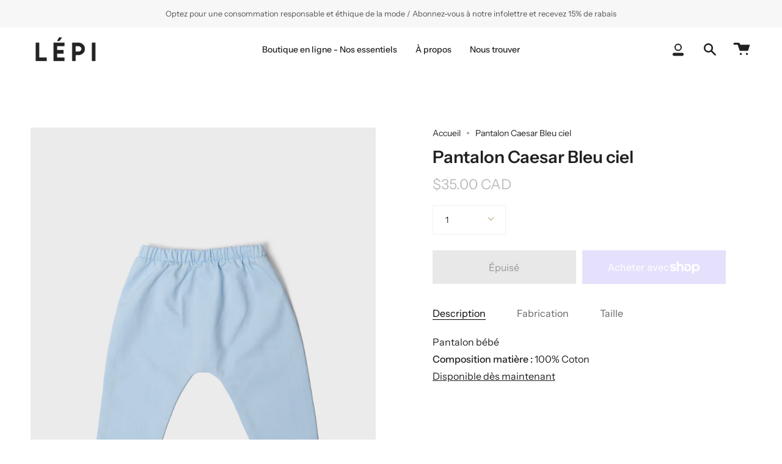

--- FILE ---
content_type: text/css
request_url: https://lepidoptere.ca/cdn/shop/t/18/assets/font-settings.css?v=140661030055902169651759333174
body_size: 358
content:
@font-face{font-family:Instrument Sans;font-weight:600;font-style:normal;font-display:swap;src:url(//lepidoptere.ca/cdn/fonts/instrument_sans/instrumentsans_n6.27dc66245013a6f7f317d383a3cc9a0c347fb42d.woff2?h1=bGVwaWRvcHRlcmUuY2E&h2=bGVwaWRvcHRlcmUtY2hlbWlzZS1hLWxhLWZyYW5jYWlzZS5hY2NvdW50Lm15c2hvcGlmeS5jb20&hmac=0d695ef349ea13a4ae0e602cf0536817b650476cb1ff043b1f89edf924a008f8) format("woff2"),url(//lepidoptere.ca/cdn/fonts/instrument_sans/instrumentsans_n6.1a71efbeeb140ec495af80aad612ad55e19e6d0e.woff?h1=bGVwaWRvcHRlcmUuY2E&h2=bGVwaWRvcHRlcmUtY2hlbWlzZS1hLWxhLWZyYW5jYWlzZS5hY2NvdW50Lm15c2hvcGlmeS5jb20&hmac=977fc0596fe200a0670b7da3ea41381c6590ea0698f756b09a0b5a8a22524b05) format("woff")}@font-face{font-family:Instrument Sans;font-weight:400;font-style:normal;font-display:swap;src:url(//lepidoptere.ca/cdn/fonts/instrument_sans/instrumentsans_n4.db86542ae5e1596dbdb28c279ae6c2086c4c5bfa.woff2?h1=bGVwaWRvcHRlcmUuY2E&h2=bGVwaWRvcHRlcmUtY2hlbWlzZS1hLWxhLWZyYW5jYWlzZS5hY2NvdW50Lm15c2hvcGlmeS5jb20&hmac=8510d12c2fdc38f848cc40657b1bf4c088f2db314997c703de105ae8fa4f016a) format("woff2"),url(//lepidoptere.ca/cdn/fonts/instrument_sans/instrumentsans_n4.510f1b081e58d08c30978f465518799851ef6d8b.woff?h1=bGVwaWRvcHRlcmUuY2E&h2=bGVwaWRvcHRlcmUtY2hlbWlzZS1hLWxhLWZyYW5jYWlzZS5hY2NvdW50Lm15c2hvcGlmeS5jb20&hmac=7dd1911038d6952a283b5cdf8265060aa525eb7c88860a3d44a9779c5e5c8e5f) format("woff")}@font-face{font-family:Instrument Sans;font-weight:700;font-style:normal;font-display:swap;src:url(//lepidoptere.ca/cdn/fonts/instrument_sans/instrumentsans_n7.e4ad9032e203f9a0977786c356573ced65a7419a.woff2?h1=bGVwaWRvcHRlcmUuY2E&h2=bGVwaWRvcHRlcmUtY2hlbWlzZS1hLWxhLWZyYW5jYWlzZS5hY2NvdW50Lm15c2hvcGlmeS5jb20&hmac=bbbf96085e6b2be9ba65c441f12c26c7388d1d4c082cf2b5863234d44ae8247a) format("woff2"),url(//lepidoptere.ca/cdn/fonts/instrument_sans/instrumentsans_n7.b9e40f166fb7639074ba34738101a9d2990bb41a.woff?h1=bGVwaWRvcHRlcmUuY2E&h2=bGVwaWRvcHRlcmUtY2hlbWlzZS1hLWxhLWZyYW5jYWlzZS5hY2NvdW50Lm15c2hvcGlmeS5jb20&hmac=efe4ff75bf8e9310eab02e93265abc642ea3d3f2c9b5c648f946f2a2f26c2f6d) format("woff")}@font-face{font-family:Instrument Sans;font-weight:500;font-style:normal;font-display:swap;src:url(//lepidoptere.ca/cdn/fonts/instrument_sans/instrumentsans_n5.1ce463e1cc056566f977610764d93d4704464858.woff2?h1=bGVwaWRvcHRlcmUuY2E&h2=bGVwaWRvcHRlcmUtY2hlbWlzZS1hLWxhLWZyYW5jYWlzZS5hY2NvdW50Lm15c2hvcGlmeS5jb20&hmac=9e4f3113043b9efa1dc092c24ca641ed04bd65e7e608dcb99e566c444e939a9e) format("woff2"),url(//lepidoptere.ca/cdn/fonts/instrument_sans/instrumentsans_n5.9079eb7bba230c9d8d8d3a7d101aa9d9f40b6d14.woff?h1=bGVwaWRvcHRlcmUuY2E&h2=bGVwaWRvcHRlcmUtY2hlbWlzZS1hLWxhLWZyYW5jYWlzZS5hY2NvdW50Lm15c2hvcGlmeS5jb20&hmac=365f2ce616f59f7df9d4ed201b3dfd38bf44afa750c35dd6063152802af650ce) format("woff")}@font-face{font-family:Instrument Sans;font-weight:400;font-style:italic;font-display:swap;src:url(//lepidoptere.ca/cdn/fonts/instrument_sans/instrumentsans_i4.028d3c3cd8d085648c808ceb20cd2fd1eb3560e5.woff2?h1=bGVwaWRvcHRlcmUuY2E&h2=bGVwaWRvcHRlcmUtY2hlbWlzZS1hLWxhLWZyYW5jYWlzZS5hY2NvdW50Lm15c2hvcGlmeS5jb20&hmac=3da74e02a13b609882f504a4ee217197d441fc0fbbdc0af13d86af7edd971962) format("woff2"),url(//lepidoptere.ca/cdn/fonts/instrument_sans/instrumentsans_i4.7e90d82df8dee29a99237cd19cc529d2206706a2.woff?h1=bGVwaWRvcHRlcmUuY2E&h2=bGVwaWRvcHRlcmUtY2hlbWlzZS1hLWxhLWZyYW5jYWlzZS5hY2NvdW50Lm15c2hvcGlmeS5jb20&hmac=6bd637f46c7b40cbad9cf7ccf0bf8b54d48bf5d0e28e4460e9aa7a691786126a) format("woff")}@font-face{font-family:Instrument Sans;font-weight:500;font-style:italic;font-display:swap;src:url(//lepidoptere.ca/cdn/fonts/instrument_sans/instrumentsans_i5.d2033775d4997e4dcd0d47ebdd5234b5c14e3f53.woff2?h1=bGVwaWRvcHRlcmUuY2E&h2=bGVwaWRvcHRlcmUtY2hlbWlzZS1hLWxhLWZyYW5jYWlzZS5hY2NvdW50Lm15c2hvcGlmeS5jb20&hmac=6e83bc06b34eb53ba79ea9eb486f25df19cd1718d6146a587d7d88c74098cc64) format("woff2"),url(//lepidoptere.ca/cdn/fonts/instrument_sans/instrumentsans_i5.8e3cfa86b65acf809ce72bc4f9b58f185ef6b8c7.woff?h1=bGVwaWRvcHRlcmUuY2E&h2=bGVwaWRvcHRlcmUtY2hlbWlzZS1hLWxhLWZyYW5jYWlzZS5hY2NvdW50Lm15c2hvcGlmeS5jb20&hmac=f006ab0280b282ddf03ee459910f4e4863101031346fad0caef674cfd4e91ba3) format("woff")}
/*# sourceMappingURL=/cdn/shop/t/18/assets/font-settings.css.map?v=140661030055902169651759333174 */
